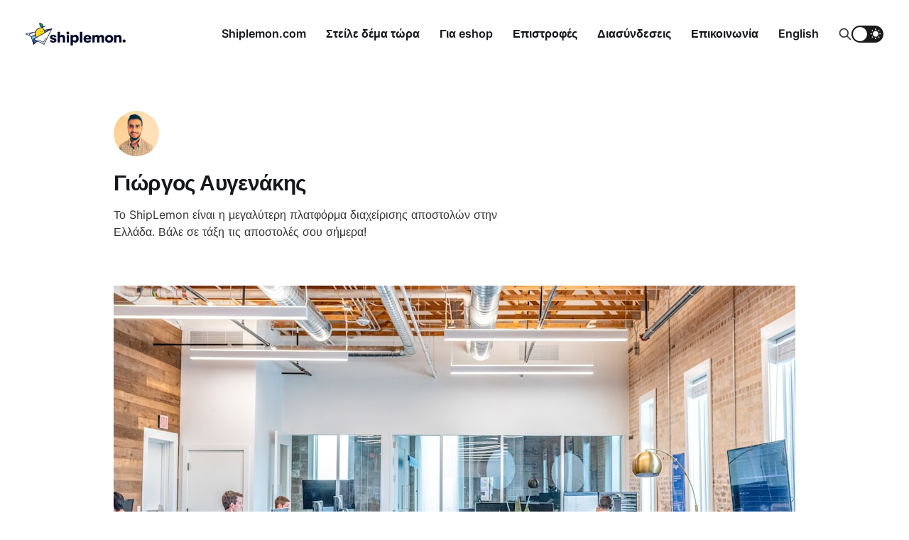

--- FILE ---
content_type: text/html; charset=utf-8
request_url: https://blog.shiplemon.com/author/giorgos-weship/
body_size: 8060
content:
<!DOCTYPE html>
<html lang="en">

<head>
    <meta charset="utf-8">
    <meta name="viewport" content="width=device-width, initial-scale=1">
    <title>Γιώργος Αυγενάκης - Shiplemon</title>
    <link rel="stylesheet" href="https://blog.shiplemon.com/assets/built/screen.css?v=4982f9496d">

    <script>
        if (localStorage.getItem('alto_dark') == 'true') {
            document.documentElement.classList.add('dark-mode');
        }
    </script>

    <meta name="description" content="Το ShipLemon είναι η μεγαλύτερη πλατφόρμα διαχείρισης αποστολών στην Ελλάδα. Βάλε σε τάξη τις αποστολές σου σήμερα!">
    <link rel="icon" href="https://blog.shiplemon.com/content/images/size/w256h256/2022/09/favicon_1200.png" type="image/png">
    <link rel="canonical" href="https://blog.shiplemon.com/author/giorgos-weship/">
    <meta name="referrer" content="no-referrer-when-downgrade">
    <link rel="next" href="https://blog.shiplemon.com/author/giorgos-weship/page/2/">
    
    <meta property="og:site_name" content="Shiplemon">
    <meta property="og:type" content="profile">
    <meta property="og:title" content="Γιώργος Αυγενάκης - Shiplemon">
    <meta property="og:description" content="Το ShipLemon είναι η μεγαλύτερη πλατφόρμα διαχείρισης αποστολών στην Ελλάδα. Βάλε σε τάξη τις αποστολές σου σήμερα!">
    <meta property="og:url" content="https://blog.shiplemon.com/author/giorgos-weship/">
    <meta property="article:publisher" content="https://www.facebook.com/ghost">
    <meta name="twitter:card" content="summary">
    <meta name="twitter:title" content="Γιώργος Αυγενάκης - Shiplemon">
    <meta name="twitter:description" content="Το ShipLemon είναι η μεγαλύτερη πλατφόρμα διαχείρισης αποστολών στην Ελλάδα. Βάλε σε τάξη τις αποστολές σου σήμερα!">
    <meta name="twitter:url" content="https://blog.shiplemon.com/author/giorgos-weship/">
    <meta name="twitter:site" content="@ghost">
    
    <script type="application/ld+json">
{
    "@context": "https://schema.org",
    "@type": "Person",
    "sameAs": [],
    "name": "Γιώργος Αυγενάκης",
    "url": "https://blog.shiplemon.com/author/giorgos-weship/",
    "mainEntityOfPage": "https://blog.shiplemon.com/author/giorgos-weship/",
    "description": "Το ShipLemon είναι η μεγαλύτερη πλατφόρμα διαχείρισης αποστολών στην Ελλάδα. Βάλε σε τάξη τις αποστολές σου σήμερα!"
}
    </script>

    <meta name="generator" content="Ghost 6.16">
    <link rel="alternate" type="application/rss+xml" title="Shiplemon" href="https://blog.shiplemon.com/rss/">
    
    <script defer src="https://cdn.jsdelivr.net/ghost/sodo-search@~1.8/umd/sodo-search.min.js" data-key="5e1ffd032ec4738b58a89346d9" data-styles="https://cdn.jsdelivr.net/ghost/sodo-search@~1.8/umd/main.css" data-sodo-search="https://shiplemon.ghost.io/" data-locale="en" crossorigin="anonymous"></script>
    
    <link href="https://blog.shiplemon.com/webmentions/receive/" rel="webmention">
    <script defer src="/public/cards.min.js?v=4982f9496d"></script>
    <link rel="stylesheet" type="text/css" href="/public/cards.min.css?v=4982f9496d">
    <script defer src="/public/ghost-stats.min.js?v=4982f9496d" data-stringify-payload="false" data-datasource="analytics_events" data-storage="localStorage" data-host="https://blog.shiplemon.com/.ghost/analytics/api/v1/page_hit"  tb_site_uuid="8014dcdb-e564-4935-8b4a-a5a334367840" tb_post_uuid="undefined" tb_post_type="null" tb_member_uuid="undefined" tb_member_status="undefined"></script><style>:root {--ghost-accent-color: #70b1e2;}</style>
      <script type="text/javascript">window.$crisp = []; window.CRISP_WEBSITE_ID = "843cca79-72b3-47da-afd0-0e3c602196bb"; (function () { d = document; s = d.createElement("script"); s.src = "https://client.crisp.chat/l.js"; s.async = 1; d.getElementsByTagName("head")[0].appendChild(s); })();</script>

<link rel="icon" href="https://www.shiplemon.com/images/logos/favicon.svg">

 


<!-- Global site tag (gtag.js) - Google Analytics -->
  <script async src="https://www.googletagmanager.com/gtag/js?id=G-QG9D8W33DT"></script>
  <script>
    window.dataLayer = window.dataLayer || [];
    function gtag(){dataLayer.push(arguments);}
    gtag('js', new Date());

    gtag('config', 'G-QG9D8W33DT');
  </script>

<style>
    .m-hero__picture{
        opacity:1;
    }
    .m-footer{
        display: none;
    }
    .gh-portal-triggerbtn-wrapper{
        visibility: hidden;
    }
    .m-hero-title{
        display:none;
    }
    .nav-weship{
        font-size:30px !important;
       font-weight: bold;
         
    }
</style>


<!-- Facebook Pixel Code -->
<script>
!function(f,b,e,v,n,t,s)
{if(f.fbq)return;n=f.fbq=function(){n.callMethod?
n.callMethod.apply(n,arguments):n.queue.push(arguments)};
if(!f._fbq)f._fbq=n;n.push=n;n.loaded=!0;n.version='2.0';
n.queue=[];t=b.createElement(e);t.async=!0;
t.src=v;s=b.getElementsByTagName(e)[0];
s.parentNode.insertBefore(t,s)}(window,document,'script',
'https://connect.facebook.net/en_US/fbevents.js');
 fbq('init', '313292490283218'); 
fbq('track', 'PageView');
</script>
<noscript>
 <img height="1" width="1" 
src="https://www.facebook.com/tr?id=313292490283218&ev=PageView
&noscript=1"/>
</noscript>
<!-- End Facebook Pixel Code -->
</head>

<body class="author-template author-giorgos-weship">
<div class="site">

    <header id="gh-head" class="gh-head gh-outer">
    <div class="gh-head-inner">

        <div class="gh-head-brand">
            <div class="gh-head-brand-wrapper">
                <a class="gh-head-logo" href="https://blog.shiplemon.com">
                        <img src="https://blog.shiplemon.com/content/images/2022/09/logo-horizontal.png" alt="Shiplemon">
                            <img src="/content/images/2022/09/logo-horizontal-negative.png" alt="Shiplemon">
                </a>
            </div>
            <button class="gh-search gh-icon-btn" data-ghost-search><svg xmlns="http://www.w3.org/2000/svg" fill="none" viewBox="0 0 24 24" stroke="currentColor" stroke-width="2" width="20" height="20"><path stroke-linecap="round" stroke-linejoin="round" d="M21 21l-6-6m2-5a7 7 0 11-14 0 7 7 0 0114 0z"></path></svg></button>
            <button class="gh-burger"></button>
        </div>

        <nav class="gh-head-menu">
            <ul class="nav">
    <li class="nav-shiplemon-com"><a href="https://www.shiplemon.com/?utm_source=blogTopNav">Shiplemon.com</a></li>
    <li class="nav-steile-dema-tora"><a href="https://www.shiplemon.com/?utm_source=blogTopNav">Στείλε δέμα τώρα</a></li>
    <li class="nav-gia-eshop"><a href="https://www.shiplemon.com/eshops/?utm_source=blogTopNav">Για eshop</a></li>
    <li class="nav-epistrophes"><a href="https://www.shiplemon.com/returns/?utm_source=blogTopNav">Επιστροφές</a></li>
    <li class="nav-diasundeseis"><a href="https://www.shiplemon.com/integrations/?utm_source=blogTopNav">Διασύνδεσεις</a></li>
    <li class="nav-epikoinonia"><a href="https://www.shiplemon.com/contact/?utm_source=blogTopNav">Επικοινωνία</a></li>
    <li class="nav-english"><a href="https://blog.shiplemon.com/en/">English</a></li>
</ul>

        </nav>

        <div class="gh-head-actions">
            <button class="gh-search gh-icon-btn" data-ghost-search><svg xmlns="http://www.w3.org/2000/svg" fill="none" viewBox="0 0 24 24" stroke="currentColor" stroke-width="2" width="20" height="20"><path stroke-linecap="round" stroke-linejoin="round" d="M21 21l-6-6m2-5a7 7 0 11-14 0 7 7 0 0114 0z"></path></svg></button>
            <div class="toggle-track">
                <div class="toggle-moon"><svg xmlns="http://www.w3.org/2000/svg" viewBox="0 0 32 32" fill="currentColor">
    <path d="M13.333 2.667c-2.427 0-4.707 0.667-6.667 1.8 4 2.307 6.667 6.6 6.667 11.533s-2.667 9.227-6.667 11.533c1.96 1.133 4.24 1.8 6.667 1.8 7.36 0 13.333-5.973 13.333-13.333s-5.973-13.333-13.333-13.333z"></path>
</svg></div>
                <div class="toggle-sun"><svg xmlns="http://www.w3.org/2000/svg" viewBox="0 0 32 32" fill="currentColor">
    <path d="M4.733 24.72l1.88 1.88 2.4-2.387-1.893-1.893zM14.667 29.933c0.427 0 2.667 0 2.667 0v-3.933h-2.667zM16 7.333c-4.413 0-8 3.587-8 8s3.587 8 8 8c4.413 0 8-3.587 8-8 0-4.427-3.587-8-8-8zM26.667 16.667h4v-2.667h-4zM22.987 24.213l2.4 2.387 1.88-1.88-2.387-2.4zM27.267 5.947l-1.88-1.88-2.4 2.387 1.893 1.893zM17.333 0.733h-2.667v3.933h2.667zM5.333 14h-4v2.667h4zM9.013 6.453l-2.4-2.387-1.88 1.88 2.387 2.4 1.893-1.893z"></path>
</svg></div>
                <div class="toggle-thumb"></div>
            </div>
        </div>

    </div>
    </header>


    <div class="site-content">
        
<div class="content-area">
<main class="site-main">

        <section class="term gh-outer">
                <div class="term-image-container u-placeholder">
                    <img class="author-image u-object-fit" src="/content/images/size/w150/2020/12/12795306_1740866486144427_4710258294357514154_n.jpg" alt="Γιώργος Αυγενάκης" loading="lazy">
                </div>
            <div class="term-wrapper">
                <h1 class="term-name">Γιώργος Αυγενάκης</h1>
                <div class="term-description">Το ShipLemon είναι η μεγαλύτερη πλατφόρμα διαχείρισης αποστολών στην Ελλάδα. Βάλε σε τάξη τις αποστολές σου σήμερα!</div>
            </div>
        </section>

    <div class="post-feed">
            <article class="post tag-erp tag-apostoles-dematon">

    <figure class="post-media gh-canvas">
        <div class="u-placeholder horizontal kg-width-wide">
            <a class="post-image-link" href="/ta-kalutera-erp-gia-etaireies/">
                <img
                    class="post-image u-object-fit"
                    srcset="https://images.unsplash.com/photo-1556761175-4b46a572b786?crop&#x3D;entropy&amp;cs&#x3D;tinysrgb&amp;fit&#x3D;max&amp;fm&#x3D;jpg&amp;ixid&#x3D;MnwxMTc3M3wwfDF8c2VhcmNofDEyfHxDT01QQU5ZfGVufDB8fHx8MTY1MjQ0NzAwNg&amp;ixlib&#x3D;rb-1.2.1&amp;q&#x3D;80&amp;w&#x3D;400 400w,
                            https://images.unsplash.com/photo-1556761175-4b46a572b786?crop&#x3D;entropy&amp;cs&#x3D;tinysrgb&amp;fit&#x3D;max&amp;fm&#x3D;jpg&amp;ixid&#x3D;MnwxMTc3M3wwfDF8c2VhcmNofDEyfHxDT01QQU5ZfGVufDB8fHx8MTY1MjQ0NzAwNg&amp;ixlib&#x3D;rb-1.2.1&amp;q&#x3D;80&amp;w&#x3D;750 750w,
                            https://images.unsplash.com/photo-1556761175-4b46a572b786?crop&#x3D;entropy&amp;cs&#x3D;tinysrgb&amp;fit&#x3D;max&amp;fm&#x3D;jpg&amp;ixid&#x3D;MnwxMTc3M3wwfDF8c2VhcmNofDEyfHxDT01QQU5ZfGVufDB8fHx8MTY1MjQ0NzAwNg&amp;ixlib&#x3D;rb-1.2.1&amp;q&#x3D;80&amp;w&#x3D;960 960w,
                            https://images.unsplash.com/photo-1556761175-4b46a572b786?crop&#x3D;entropy&amp;cs&#x3D;tinysrgb&amp;fit&#x3D;max&amp;fm&#x3D;jpg&amp;ixid&#x3D;MnwxMTc3M3wwfDF8c2VhcmNofDEyfHxDT01QQU5ZfGVufDB8fHx8MTY1MjQ0NzAwNg&amp;ixlib&#x3D;rb-1.2.1&amp;q&#x3D;80&amp;w&#x3D;1140 1140w,
                            https://images.unsplash.com/photo-1556761175-4b46a572b786?crop&#x3D;entropy&amp;cs&#x3D;tinysrgb&amp;fit&#x3D;max&amp;fm&#x3D;jpg&amp;ixid&#x3D;MnwxMTc3M3wwfDF8c2VhcmNofDEyfHxDT01QQU5ZfGVufDB8fHx8MTY1MjQ0NzAwNg&amp;ixlib&#x3D;rb-1.2.1&amp;q&#x3D;80&amp;w&#x3D;1920 1920w"
                    sizes="(min-width: 960px) 960px, 92vw"
                    src="https://images.unsplash.com/photo-1556761175-4b46a572b786?crop&#x3D;entropy&amp;cs&#x3D;tinysrgb&amp;fit&#x3D;max&amp;fm&#x3D;jpg&amp;ixid&#x3D;MnwxMTc3M3wwfDF8c2VhcmNofDEyfHxDT01QQU5ZfGVufDB8fHx8MTY1MjQ0NzAwNg&amp;ixlib&#x3D;rb-1.2.1&amp;q&#x3D;80&amp;w&#x3D;960"
                    alt="Tα 5 καλύτερα ERP για εταιρείες"
                    loading="lazy"
                >
            </a>
        </div>
    </figure>

    <div class="gh-canvas">
        <header class="post-header">
            <h2 class="post-title">
                <a class="post-title-link" href="/ta-kalutera-erp-gia-etaireies/">Tα 5 καλύτερα ERP για εταιρείες</a>
            </h2>
            <div class="post-meta">
                <span class="post-meta-item post-meta-date">
                    <time datetime="2022-05-13">May 13, 2022</time>
                </span>
                    <span class="post-meta-item post-meta-length">5 min read</span>
                    <span class="post-meta-item post-meta-tags"><a class="post-tag post-tag-erp" href="/tag/erp/" title="ERP">ERP</a></span>
            </div>
        </header>

            <div class="post-excerpt">
                Ψάχνεις τα καλύτερα ERP για εταιρείες (μικρές ή μεγάλες) για να ξεκινήσεις με την εγκατάσταση του ERP σου; Ξεκίνα σήμερα!
            </div>
    </div>

</article>            <article class="post tag-apostoles-dematon tag-e-commerce tag-online">

    <figure class="post-media gh-canvas">
        <div class="u-placeholder horizontal kg-width-wide">
            <a class="post-image-link" href="/ebdomada-elektronikou-emporiou/">
                <img
                    class="post-image u-object-fit"
                    srcset="/content/images/size/w400/2022/03/keyvisual1-1140x511.png 400w,
                            /content/images/size/w750/2022/03/keyvisual1-1140x511.png 750w,
                            /content/images/size/w960/2022/03/keyvisual1-1140x511.png 960w,
                            /content/images/size/w1140/2022/03/keyvisual1-1140x511.png 1140w,
                            /content/images/size/w1920/2022/03/keyvisual1-1140x511.png 1920w"
                    sizes="(min-width: 960px) 960px, 92vw"
                    src="/content/images/size/w960/2022/03/keyvisual1-1140x511.png"
                    alt="Εβδομάδα ηλεκτρονικού εμπορίου 2022"
                    loading="lazy"
                >
            </a>
        </div>
    </figure>

    <div class="gh-canvas">
        <header class="post-header">
            <h2 class="post-title">
                <a class="post-title-link" href="/ebdomada-elektronikou-emporiou/">Εβδομάδα ηλεκτρονικού εμπορίου 2022</a>
            </h2>
            <div class="post-meta">
                <span class="post-meta-item post-meta-date">
                    <time datetime="2022-03-18">Mar 18, 2022</time>
                </span>
                    <span class="post-meta-item post-meta-length">3 min read</span>
                    <span class="post-meta-item post-meta-tags"><a class="post-tag post-tag-apostoles-dematon" href="/tag/apostoles-dematon/" title="Aποστολές δεμάτων">Aποστολές δεμάτων</a></span>
            </div>
        </header>

            <div class="post-excerpt">
                Εβδομάδα ηλεκτρονικού εμπορίου 2022! Όλα όσα θα πρέπει να γνωρίζεις για τις online αγορές
            </div>
    </div>

</article>            <article class="post tag-shopify tag-marketplace tag-e-commerce">

    <figure class="post-media gh-canvas">
        <div class="u-placeholder horizontal kg-width-wide">
            <a class="post-image-link" href="/ti-einai-to-shopify-marketplace/">
                <img
                    class="post-image u-object-fit"
                    srcset="https://images.unsplash.com/photo-1586880244543-0528a802be97?crop&#x3D;entropy&amp;cs&#x3D;tinysrgb&amp;fit&#x3D;max&amp;fm&#x3D;jpg&amp;ixid&#x3D;MnwxMTc3M3wwfDF8c2VhcmNofDF8fHNob3BpZnl8ZW58MHx8fHwxNjQ1MzA2MDk4&amp;ixlib&#x3D;rb-1.2.1&amp;q&#x3D;80&amp;w&#x3D;400 400w,
                            https://images.unsplash.com/photo-1586880244543-0528a802be97?crop&#x3D;entropy&amp;cs&#x3D;tinysrgb&amp;fit&#x3D;max&amp;fm&#x3D;jpg&amp;ixid&#x3D;MnwxMTc3M3wwfDF8c2VhcmNofDF8fHNob3BpZnl8ZW58MHx8fHwxNjQ1MzA2MDk4&amp;ixlib&#x3D;rb-1.2.1&amp;q&#x3D;80&amp;w&#x3D;750 750w,
                            https://images.unsplash.com/photo-1586880244543-0528a802be97?crop&#x3D;entropy&amp;cs&#x3D;tinysrgb&amp;fit&#x3D;max&amp;fm&#x3D;jpg&amp;ixid&#x3D;MnwxMTc3M3wwfDF8c2VhcmNofDF8fHNob3BpZnl8ZW58MHx8fHwxNjQ1MzA2MDk4&amp;ixlib&#x3D;rb-1.2.1&amp;q&#x3D;80&amp;w&#x3D;960 960w,
                            https://images.unsplash.com/photo-1586880244543-0528a802be97?crop&#x3D;entropy&amp;cs&#x3D;tinysrgb&amp;fit&#x3D;max&amp;fm&#x3D;jpg&amp;ixid&#x3D;MnwxMTc3M3wwfDF8c2VhcmNofDF8fHNob3BpZnl8ZW58MHx8fHwxNjQ1MzA2MDk4&amp;ixlib&#x3D;rb-1.2.1&amp;q&#x3D;80&amp;w&#x3D;1140 1140w,
                            https://images.unsplash.com/photo-1586880244543-0528a802be97?crop&#x3D;entropy&amp;cs&#x3D;tinysrgb&amp;fit&#x3D;max&amp;fm&#x3D;jpg&amp;ixid&#x3D;MnwxMTc3M3wwfDF8c2VhcmNofDF8fHNob3BpZnl8ZW58MHx8fHwxNjQ1MzA2MDk4&amp;ixlib&#x3D;rb-1.2.1&amp;q&#x3D;80&amp;w&#x3D;1920 1920w"
                    sizes="(min-width: 960px) 960px, 92vw"
                    src="https://images.unsplash.com/photo-1586880244543-0528a802be97?crop&#x3D;entropy&amp;cs&#x3D;tinysrgb&amp;fit&#x3D;max&amp;fm&#x3D;jpg&amp;ixid&#x3D;MnwxMTc3M3wwfDF8c2VhcmNofDF8fHNob3BpZnl8ZW58MHx8fHwxNjQ1MzA2MDk4&amp;ixlib&#x3D;rb-1.2.1&amp;q&#x3D;80&amp;w&#x3D;960"
                    alt="Tι είναι το Shopify marketplace;"
                    loading="lazy"
                >
            </a>
        </div>
    </figure>

    <div class="gh-canvas">
        <header class="post-header">
            <h2 class="post-title">
                <a class="post-title-link" href="/ti-einai-to-shopify-marketplace/">Tι είναι το Shopify marketplace;</a>
            </h2>
            <div class="post-meta">
                <span class="post-meta-item post-meta-date">
                    <time datetime="2022-02-19">Feb 19, 2022</time>
                </span>
                    <span class="post-meta-item post-meta-length">2 min read</span>
                    <span class="post-meta-item post-meta-tags"><a class="post-tag post-tag-shopify" href="/tag/shopify/" title="shopify">shopify</a></span>
            </div>
        </header>

            <div class="post-excerpt">
                Τι είνα το shopify marketplace και ποιά είναι τα καλύτερα plugin στο shopify marketplace για το eshop σου; Διάβασε περισσότερα στο πρόσφατο άρθρο μας!
            </div>
    </div>

</article>            <article class="post tag-apostoles-dematon tag-plugin tag-e-commerce featured">

    <figure class="post-media gh-canvas">
        <div class="u-placeholder horizontal kg-width-wide">
            <a class="post-image-link" href="/plugin-ti-einai/">
                <img
                    class="post-image u-object-fit"
                    srcset="https://images.unsplash.com/photo-1586339393702-b1d274be5806?crop&#x3D;entropy&amp;cs&#x3D;tinysrgb&amp;fit&#x3D;max&amp;fm&#x3D;jpg&amp;ixid&#x3D;MnwxMTc3M3wwfDF8c2VhcmNofDQ4fHxwbHVnfGVufDB8fHx8MTY0NTMwNTA1MQ&amp;ixlib&#x3D;rb-1.2.1&amp;q&#x3D;80&amp;w&#x3D;400 400w,
                            https://images.unsplash.com/photo-1586339393702-b1d274be5806?crop&#x3D;entropy&amp;cs&#x3D;tinysrgb&amp;fit&#x3D;max&amp;fm&#x3D;jpg&amp;ixid&#x3D;MnwxMTc3M3wwfDF8c2VhcmNofDQ4fHxwbHVnfGVufDB8fHx8MTY0NTMwNTA1MQ&amp;ixlib&#x3D;rb-1.2.1&amp;q&#x3D;80&amp;w&#x3D;750 750w,
                            https://images.unsplash.com/photo-1586339393702-b1d274be5806?crop&#x3D;entropy&amp;cs&#x3D;tinysrgb&amp;fit&#x3D;max&amp;fm&#x3D;jpg&amp;ixid&#x3D;MnwxMTc3M3wwfDF8c2VhcmNofDQ4fHxwbHVnfGVufDB8fHx8MTY0NTMwNTA1MQ&amp;ixlib&#x3D;rb-1.2.1&amp;q&#x3D;80&amp;w&#x3D;960 960w,
                            https://images.unsplash.com/photo-1586339393702-b1d274be5806?crop&#x3D;entropy&amp;cs&#x3D;tinysrgb&amp;fit&#x3D;max&amp;fm&#x3D;jpg&amp;ixid&#x3D;MnwxMTc3M3wwfDF8c2VhcmNofDQ4fHxwbHVnfGVufDB8fHx8MTY0NTMwNTA1MQ&amp;ixlib&#x3D;rb-1.2.1&amp;q&#x3D;80&amp;w&#x3D;1140 1140w,
                            https://images.unsplash.com/photo-1586339393702-b1d274be5806?crop&#x3D;entropy&amp;cs&#x3D;tinysrgb&amp;fit&#x3D;max&amp;fm&#x3D;jpg&amp;ixid&#x3D;MnwxMTc3M3wwfDF8c2VhcmNofDQ4fHxwbHVnfGVufDB8fHx8MTY0NTMwNTA1MQ&amp;ixlib&#x3D;rb-1.2.1&amp;q&#x3D;80&amp;w&#x3D;1920 1920w"
                    sizes="(min-width: 960px) 960px, 92vw"
                    src="https://images.unsplash.com/photo-1586339393702-b1d274be5806?crop&#x3D;entropy&amp;cs&#x3D;tinysrgb&amp;fit&#x3D;max&amp;fm&#x3D;jpg&amp;ixid&#x3D;MnwxMTc3M3wwfDF8c2VhcmNofDQ4fHxwbHVnfGVufDB8fHx8MTY0NTMwNTA1MQ&amp;ixlib&#x3D;rb-1.2.1&amp;q&#x3D;80&amp;w&#x3D;960"
                    alt="Plugin - Τι είναι;"
                    loading="lazy"
                >
            </a>
        </div>
    </figure>

    <div class="gh-canvas">
        <header class="post-header">
            <h2 class="post-title">
                <a class="post-title-link" href="/plugin-ti-einai/">Plugin - Τι είναι;</a>
            </h2>
            <div class="post-meta">
                <span class="post-meta-item post-meta-date">
                    <time datetime="2022-02-19">Feb 19, 2022</time>
                </span>
                    <span class="post-meta-item post-meta-length">3 min read</span>
                    <span class="post-meta-item post-meta-tags"><a class="post-tag post-tag-apostoles-dematon" href="/tag/apostoles-dematon/" title="Aποστολές δεμάτων">Aποστολές δεμάτων</a></span>
            </div>
        </header>

            <div class="post-excerpt">
                Τι είναι ένα plugin; Και πως μπορεί κάποιος να χρησιμοποιήσει ένα plugin για το eshop του;
            </div>
    </div>

</article>            <article class="post tag-eshop tag-courier tag-api tag-apostoles-dematon">

    <figure class="post-media gh-canvas">
        <div class="u-placeholder horizontal kg-width-wide">
            <a class="post-image-link" href="/diasundeseis-kourier-me-eshop/">
                <img
                    class="post-image u-object-fit"
                    srcset="https://images.unsplash.com/photo-1524678714210-9917a6c619c2?crop&#x3D;entropy&amp;cs&#x3D;tinysrgb&amp;fit&#x3D;max&amp;fm&#x3D;jpg&amp;ixid&#x3D;MnwxMTc3M3wwfDF8c2VhcmNofDV8fG9uZSUyMGNvbG9yfGVufDB8fHx8MTY0NTIwNTc5Mw&amp;ixlib&#x3D;rb-1.2.1&amp;q&#x3D;80&amp;w&#x3D;400 400w,
                            https://images.unsplash.com/photo-1524678714210-9917a6c619c2?crop&#x3D;entropy&amp;cs&#x3D;tinysrgb&amp;fit&#x3D;max&amp;fm&#x3D;jpg&amp;ixid&#x3D;MnwxMTc3M3wwfDF8c2VhcmNofDV8fG9uZSUyMGNvbG9yfGVufDB8fHx8MTY0NTIwNTc5Mw&amp;ixlib&#x3D;rb-1.2.1&amp;q&#x3D;80&amp;w&#x3D;750 750w,
                            https://images.unsplash.com/photo-1524678714210-9917a6c619c2?crop&#x3D;entropy&amp;cs&#x3D;tinysrgb&amp;fit&#x3D;max&amp;fm&#x3D;jpg&amp;ixid&#x3D;MnwxMTc3M3wwfDF8c2VhcmNofDV8fG9uZSUyMGNvbG9yfGVufDB8fHx8MTY0NTIwNTc5Mw&amp;ixlib&#x3D;rb-1.2.1&amp;q&#x3D;80&amp;w&#x3D;960 960w,
                            https://images.unsplash.com/photo-1524678714210-9917a6c619c2?crop&#x3D;entropy&amp;cs&#x3D;tinysrgb&amp;fit&#x3D;max&amp;fm&#x3D;jpg&amp;ixid&#x3D;MnwxMTc3M3wwfDF8c2VhcmNofDV8fG9uZSUyMGNvbG9yfGVufDB8fHx8MTY0NTIwNTc5Mw&amp;ixlib&#x3D;rb-1.2.1&amp;q&#x3D;80&amp;w&#x3D;1140 1140w,
                            https://images.unsplash.com/photo-1524678714210-9917a6c619c2?crop&#x3D;entropy&amp;cs&#x3D;tinysrgb&amp;fit&#x3D;max&amp;fm&#x3D;jpg&amp;ixid&#x3D;MnwxMTc3M3wwfDF8c2VhcmNofDV8fG9uZSUyMGNvbG9yfGVufDB8fHx8MTY0NTIwNTc5Mw&amp;ixlib&#x3D;rb-1.2.1&amp;q&#x3D;80&amp;w&#x3D;1920 1920w"
                    sizes="(min-width: 960px) 960px, 92vw"
                    src="https://images.unsplash.com/photo-1524678714210-9917a6c619c2?crop&#x3D;entropy&amp;cs&#x3D;tinysrgb&amp;fit&#x3D;max&amp;fm&#x3D;jpg&amp;ixid&#x3D;MnwxMTc3M3wwfDF8c2VhcmNofDV8fG9uZSUyMGNvbG9yfGVufDB8fHx8MTY0NTIwNTc5Mw&amp;ixlib&#x3D;rb-1.2.1&amp;q&#x3D;80&amp;w&#x3D;960"
                    alt="Διασύνδεση κούριερ με eshop"
                    loading="lazy"
                >
            </a>
        </div>
    </figure>

    <div class="gh-canvas">
        <header class="post-header">
            <h2 class="post-title">
                <a class="post-title-link" href="/diasundeseis-kourier-me-eshop/">Διασύνδεση κούριερ με eshop</a>
            </h2>
            <div class="post-meta">
                <span class="post-meta-item post-meta-date">
                    <time datetime="2022-02-18">Feb 18, 2022</time>
                </span>
                    <span class="post-meta-item post-meta-length">3 min read</span>
                    <span class="post-meta-item post-meta-tags"><a class="post-tag post-tag-eshop" href="/tag/eshop/" title="eshop">eshop</a></span>
            </div>
        </header>

            <div class="post-excerpt">
                Ψάχνεις διασύνδεση με κούριερ; Παρακάτω παρουσιάζουμε αναλυτικά όλες τις διασυνδέσεις το Shiplemon με τις εταιρείες κούριερ για όλες τις κούριερ για κάθε eshop
            </div>
    </div>

</article>    </div>

    <div class="gh-outer">
<nav class="pagination">

    <div class="pagination-left">
    </div>

        <span class="page-number hidden-xs hidden-sm">Page 1 of 1044</span>

    <div class="pagination-right">
            <a href="/author/giorgos-weship/page/2/">Next <svg xmlns="http://www.w3.org/2000/svg" viewBox="0 0 32 32" width="16" height="16" fill="currentColor">
    <path d="M5.333 14.667v2.667h16l-7.333 7.333 1.893 1.893 10.56-10.56-10.56-10.56-1.893 1.893 7.333 7.333h-16z"></path>
</svg></a>
    </div>

</nav>
</div>

</main>
</div>
    </div>

    <footer class="gh-foot gh-outer">
        <div class="gh-foot-inner gh-inner">
            <div class="gh-copyright">
                Shiplemon © 2026
            </div>
            <nav class="gh-foot-menu">
                
            </nav>
            <div class="gh-powered-by">
                <a href="https://ghost.org/" target="_blank" rel="noopener">Powered by Ghost</a>
            </div>
        </div>
    </footer>

</div>


<script
    src="https://code.jquery.com/jquery-3.5.1.min.js"
    integrity="sha256-9/aliU8dGd2tb6OSsuzixeV4y/faTqgFtohetphbbj0="
    crossorigin="anonymous">
</script>
<script src="https://blog.shiplemon.com/assets/built/main.min.js?v=4982f9496d"></script>

<!-- Subscription Form -->
 <style >.sp-force-hide { display: none;}.sp-form[sp-id="176389"] { display: block; background: #ffffff; padding: 25px; width: 100%; max-width: 100%; border-radius: 8px; -moz-border-radius: 8px; -webkit-border-radius: 8px; border-color: #dddddd; border-style: solid; border-width: 0px; font-family: Arial, "Helvetica Neue", sans-serif; background-repeat: no-repeat; background-position: center; background-size: auto;}.sp-form[sp-id="176389"] input[type="checkbox"] { display: inline-block; opacity: 1; visibility: visible;}.sp-form[sp-id="176389"] .sp-form-fields-wrapper { margin: 0 auto; width: 910px;}.sp-form[sp-id="176389"] .sp-form-control { background: #ffffff; border-color: #cccccc; border-style: solid; border-width: 1px; font-size: 15px; padding-left: 8.75px; padding-right: 8.75px; border-radius: 7px; -moz-border-radius: 7px; -webkit-border-radius: 7px; height: 35px; width: 100%;}.sp-form[sp-id="176389"] .sp-field label { color: #444444; font-size: 13px; font-style: normal; font-weight: bold;}.sp-form[sp-id="176389"] .sp-button-messengers { border-radius: 7px; -moz-border-radius: 7px; -webkit-border-radius: 7px;}.sp-form[sp-id="176389"] .sp-button { border-radius: 4px; -moz-border-radius: 4px; -webkit-border-radius: 4px; background-color: #0089bf; color: #ffffff; width: auto; font-weight: bold;}.sp-form[sp-id="176389"] .sp-button-container { text-align: left;}</style><div class="sp-form-outer sp-fixed-outer sp-force-hide"><div id="sp-form-176389" sp-id="176389" sp-hash="07bc591df7b4746b556dc88403cd01966cd93d545bc341fc35c447eef7741315" sp-lang="en" class="sp-form sp-form-regular sp-form-fixed sp-form-fixed__bottom-right sp-form-full-width" sp-show-options="%7B%22satellite%22%3Afalse%2C%22maDomain%22%3A%22login.sendpulse.com%22%2C%22formsDomain%22%3A%22forms.sendpulse.com%22%2C%22condition%22%3A%22onEnter%22%2C%22scrollTo%22%3A100%2C%22delay%22%3A2%2C%22repeat%22%3A0%2C%22background%22%3A%22rgba(0%2C%200%2C%200%2C%200.5)%22%2C%22position%22%3A%22bottom-right%22%2C%22animation%22%3A%22%22%2C%22hideOnMobile%22%3Afalse%2C%22urlFilter%22%3Afalse%2C%22urlFilterConditions%22%3A%5B%7B%22force%22%3A%22hide%22%2C%22clause%22%3A%22contains%22%2C%22token%22%3A%22%22%7D%5D%2C%22analytics%22%3A%7B%22ga%22%3A%7B%22eventLabel%22%3Anull%2C%22send%22%3Afalse%7D%2C%22ym%22%3A%7B%22counterId%22%3Anull%2C%22eventLabel%22%3Anull%2C%22targetId%22%3Anull%2C%22send%22%3Afalse%7D%7D%2C%22utmEnable%22%3Afalse%7D"><div class="sp-form-fields-wrapper show-grid"><button class="sp-btn-close ">&nbsp;</button><div class="sp-message"><div></div></div><form novalidate="" class="sp-element-container ui-sortable ui-droppable "><div class="sp-field sp-field-full-width" sp-id="sp-c89b0809-b148-473e-a83e-b227ea94e8ec"><div style="font-family: inherit; line-height: 1.2;"><p>Μάθε τα τελευταία νέα για το Shiplemon.com και κάνε τις αποστολές εύκολες και γρήγορες!</p></div></div><div class="sp-field " sp-id="sp-007025b1-0944-498e-9def-19254805103b"><div class="sp-checkbox-option"><label><input type="checkbox" sp-type="gdprConfirm" name="sform[Z2RwckNvbmZpcm0=]" value="yes" sp-tips="%7B%22required%22%3A%22Required%20field%22%7D" class=" " required="required"><span >Θα ήθελα να ενημερώνομαι για τα νεα του Shiplemon</span>&nbsp;<span ><strong>*</strong></span></label></div></div><div class="sp-field " sp-id="sp-a68d441f-e280-4f0c-bf2c-f044e7e009f6"><div class="sp-checkbox-option"><label><input type="checkbox" sp-type="gdprTerms" name="sform[Z2RwclRlcm1z]" value="yes" sp-tips="%7B%22required%22%3A%22Required%20field%22%7D" class=" " required="required"><span >Με την εγγραφή σου συμφωνείς στους όρους χρήσης (<a href="https://www.weship.gr/terms-gr.html" target="_blank">Terms of Use and Privacy Policy</a>) και την χρήση των προσωπικών σου δεδομένων</span>&nbsp;<span ><strong>*</strong></span></label></div></div><div class="sp-field " sp-id="sp-a0dc4afb-67e5-4c99-b927-be295c13a8b2"><label class="sp-control-label"><span >Email</span><strong >*</strong></label><input type="email" sp-type="email" name="sform[email]" class="sp-form-control " placeholder="Πληκτρολόγησε το email σου εδω (στέλνουμε 1 email περίπου κάθε 2 εβδομάδες)" sp-tips="%7B%22required%22%3A%22Required%20field%22%2C%22wrong%22%3A%22Wrong%20email%22%7D" required="required"></div><div class="sp-field sp-button-container " sp-id="sp-57b464cf-dce1-46c7-831d-005d3c90716a"><button id="sp-57b464cf-dce1-46c7-831d-005d3c90716a" class="sp-button">Eγγραφή </button></div></form><div class="sp-link-wrapper sp-brandname__left"><a class="sp-link2" target="_blank" href="https://weship.gr"><span class="sp-link-img">&nbsp;</span><span translate="FORM.PROVIDED_BY"></span></a></div></div></div></div><script type="text/javascript" src="//web.webformscr.com/apps/fc3/build/default-handler.js?1612437817169"></script> 
<!-- /Subscription Form -->

<script async src="//web.webformscr.com/apps/fc3/build/loader.js" sp-form-id="07bc591df7b4746b556dc88403cd01966cd93d545bc341fc35c447eef7741315"></script>


<center>
<br>  
<br>
    Στείλε το δέμα σου σήμερα μεσω του Shiplemon.com<br>
    Κάνε κλίκ <button> <a href="https://shiplemon.com?utm_source=blog" style="padding: 1em; backgound-color:#ffdd1a; color: black;">εδώ</a></button>
    <br><br><br><br><br>
 </center>

<script>
(function(document, history, location) {
  var HISTORY_SUPPORT = !!(history && history.pushState);

  var anchorScrolls = {
    ANCHOR_REGEX: /^#[^ ]+$/,
    OFFSET_HEIGHT_PX: 130,

    /**
     * Establish events, and fix initial scroll position if a hash is provided.
     */
    init: function() {
      this.scrollToCurrent();
      $(window).on('hashchange', $.proxy(this, 'scrollToCurrent'));
      $('body').on('click', 'a', $.proxy(this, 'delegateAnchors'));
    },

    /**
     * Return the offset amount to deduct from the normal scroll position.
     * Modify as appropriate to allow for dynamic calculations
     */
    getFixedOffset: function() {
      return this.OFFSET_HEIGHT_PX;
    },

    /**
     * If the provided href is an anchor which resolves to an element on the
     * page, scroll to it.
     * @param  {String} href
     * @return {Boolean} - Was the href an anchor.
     */
    scrollIfAnchor: function(href, pushToHistory) {
      var match, anchorOffset;

      if(!this.ANCHOR_REGEX.test(href)) {
        return false;
      }

      match = document.getElementById(href.slice(1));

      if(match) {
        anchorOffset = $(match).offset().top - this.getFixedOffset();
        $('html, body').animate({ scrollTop: anchorOffset});

        // Add the state to history as-per normal anchor links
        if(HISTORY_SUPPORT && pushToHistory) {
          history.pushState({}, document.title, location.pathname + href);
        }
      }

      return !!match;
    },
   
    /**
     * Attempt to scroll to the current location's hash.
     */
    scrollToCurrent: function(e) {
      if(this.scrollIfAnchor(window.location.hash) && e) {
      e.preventDefault();
      }
    },

    /**
     * If the click event's target was an anchor, fix the scroll position.
     */
    delegateAnchors: function(e) {
      var elem = e.target;
      if(elem.getAttribute('href') != '#subscribe'){
          if(this.scrollIfAnchor(elem.getAttribute('href'), true)) {
        e.preventDefault();
        }
      }
    }
  };
$(window).on( "load", $.proxy(anchorScrolls, 'init'));
//$(document).ready($.proxy(anchorScrolls, 'init'));
})(window.document, window.history, window.location);
</script>

</body>
</html>